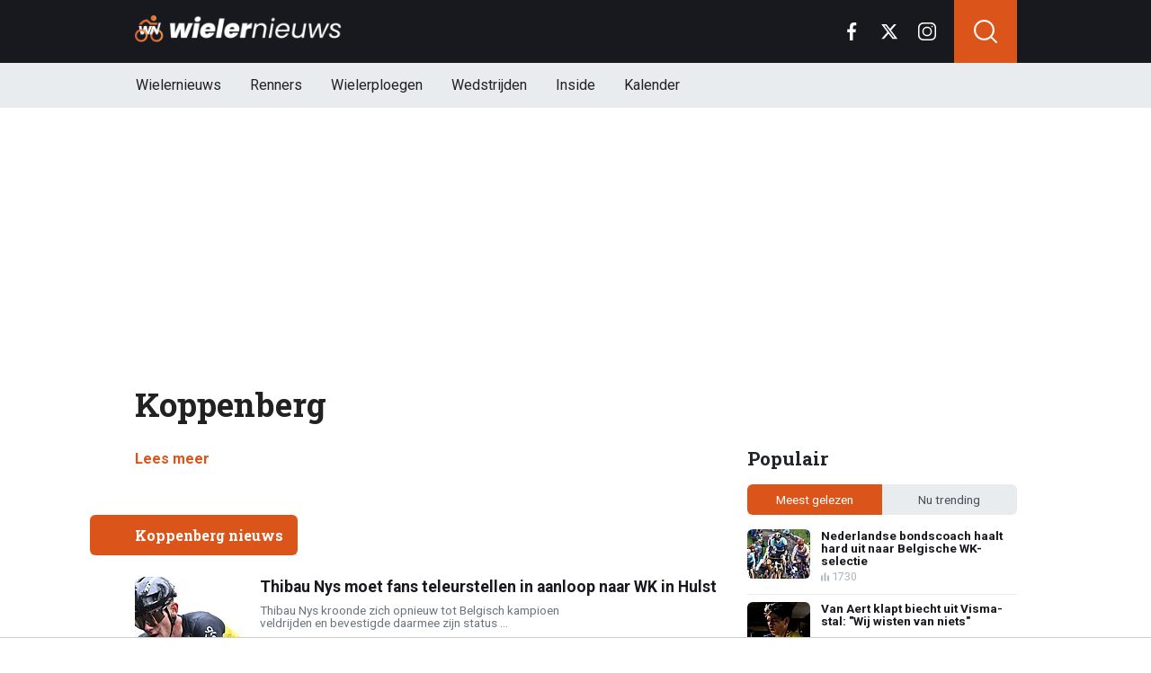

--- FILE ---
content_type: text/html; charset=utf-8
request_url: https://www.wielernieuws.be/tags/koppenberg
body_size: 16386
content:
<!doctype html>
<html lang="nl">
<head>

  <!-- Global site tag (gtag.js) - Google Analytics -->
  <script async src="https://www.googletagmanager.com/gtag/js?id=G-YFXVXWJ2TR"></script>
  <script>
    window.dataLayer = window.dataLayer || [];
    function gtag(){
      dataLayer.push(arguments);}
    gtag('js', new Date());

    gtag('config', 'G-YFXVXWJ2TR');
  </script>
  <script>
    // 1. User engagement na 15 seconden
    setTimeout(function() {
      gtag('event', 'user_engagement_15s', {
        event_category: 'engagement',
        event_label: '15_seconds_on_page',
        non_interaction: false
      });
    }, 15000);

    // 2. User engagement na 30 seconden
    setTimeout(function() {
      gtag('event', 'user_engagement_30s', {
        event_category: 'engagement',
        event_label: '30_seconds_on_page',
        non_interaction: false
      });
    }, 30000);

    // 3. Scroll diepte 50% & 75%
    let scroll50 = false, scroll75 = false;
    window.addEventListener("scroll", function () {
      const maxScroll = Math.max(document.documentElement.scrollHeight, document.body.scrollHeight) - window.innerHeight;
      if (maxScroll <= 0) return;
      const scrolled = window.scrollY / maxScroll;
      if (!scroll50 && scrolled >= 0.5) {
        gtag('event', 'scroll_50_percent', {
          event_category: 'engagement',
          non_interaction: true
        });
        scroll50 = true;
      }
      if (!scroll75 && scrolled >= 0.75) {
        gtag('event', 'scroll_75_percent', {
          event_category: 'engagement',
          non_interaction: true
        });
        scroll75 = true;
      }
    });
  </script>





<link rel="preconnect" href="https://fonts.googleapis.com">
<link rel="preconnect" href="https://tags.refinery89.com">
    <meta charset="utf-8">
    <meta name="viewport" content="width=device-width, initial-scale=1">
    <link rel="stylesheet" href="https://www.wielernieuws.be/tpl/media/app/css/app.css?v=42" crossorigin="anonymous">
    <link rel="alternate" type="application/rss+xml" href="https://www.wielernieuws.be/feed/rss.php" title="WielerNieuws RSS">


    <title>Koppenberg - Het laatste Koppenberg nieuws - WielerNieuws</title>
    <meta name="keywords" content="Tag, nieuws, Koppenberg">
    <meta name="description" content="Het laatste nieuws over Koppenberg">
    <meta name="robots" content="max-image-preview:large, max-snippet:-1, max-video-preview:-1">

    <link rel="apple-touch-icon" sizes="180x180" href="https://www.wielernieuws.be/tpl/media/favicon/apple-touch-icon.png">
    <link rel="icon" type="image/png" sizes="192x192"  href="https://www.wielernieuws.be/tpl/media/favicon/android-chrome-192x192.png">
    <link rel="icon" type="image/png" sizes="512x512"  href="https://www.wielernieuws.be/tpl/media/favicon/android-chrome-512x512.png">
    <link rel="icon" type="image/png" sizes="32x32" href="https://www.wielernieuws.be/tpl/media/favicon/favicon-32x32.png">
    <link rel="icon" type="image/png" sizes="16x16" href="https://www.wielernieuws.be/tpl/media/favicon/favicon-16x16.png">
    <link rel="manifest" href="https://www.wielernieuws.be/tpl/media/favicon/manifest.json">
    <meta name="msapplication-TileColor" content="#ffffff">
    <meta name="msapplication-TileImage" content="https://www.wielernieuws.be/tpl/media/favicon/mstile-150x150.png">
    <meta name="theme-color" content="#ffffff">
    <meta name="twitter:widgets:theme" content="light">


    <link rel="canonical" href="https://www.wielernieuws.be/tags/koppenberg" />


	<script async custom-element="amp-consent" src="https://cdn.ampproject.org/v0/amp-consent-0.1.js"></script><meta name="amp-consent-blocking" content="amp-ad">

    <!-- R89 -->
    <script src="https://www.wielernieuws.be/tpl/media/js/functions.js?v=3"></script>

    <!-- /end R89 -->
	<script async src="https://tags.refinery89.com/wielernieuwsbe.js"></script>

  <script src="https://cdn.onesignal.com/sdks/web/v16/OneSignalSDK.page.js" defer></script>
  <script>
    window.OneSignalDeferred = window.OneSignalDeferred || [];
    OneSignalDeferred.push(async function(OneSignal) {
      await OneSignal.init({
        appId: "1a560c0a-8d4f-4ffc-89e7-40ee7ebed6fe",
      });
    });
  </script>


  <!-- <meta name="apple-itunes-app" content="app-id=1618600800, affiliate-data=myAffiliateData, app-argument=myURL"> -->


  <script type="text/javascript">
  !function(){"use strict";function e(e){var t=!(arguments.length>1&&void 0!==arguments[1])||arguments[1],c=document.createElement("script");c.src=e,t?c.type="module":(c.async=!0,c.type="text/javascript",c.setAttribute("nomodule",""));var n=document.getElementsByTagName("script")[0];n.parentNode.insertBefore(c,n)}!function(t,c){!function(t,c,n){var a,o,r;n.accountId=6568,null!==(a=t.marfeel)&&void 0!==a||(t.marfeel={}),null!==(o=(r=t.marfeel).cmd)&&void 0!==o||(r.cmd=[]),t.marfeel.config=n;var i="https://sdk.mrf.io/statics";e("".concat(i,"/marfeel-sdk.js?id=").concat(c),!0),e("".concat(i,"/marfeel-sdk.es5.js?id=").concat(c),!1)}(t,c,arguments.length>2&&void 0!==arguments[2]?arguments[2]:{})}(window,6568,{} /* Config */)}();
  </script>
</head>

<body class="">


<header class="header js-header">
    <div class="header-top container d-flex align-items-center justify-content-between">
        <div class="d-flex h-100 align-items-center">
            <div class="header-logo">
                <a href="https://www.wielernieuws.be/">
                    <img src="https://www.wielernieuws.be/tpl/media/app/images/wielernieuws-logo.png" alt="Wielernieuws" width="230" height="30" />
                </a>
            </div>
        </div>

        <div class="d-flex header-icons">
            <div class="header-socials js-header-socials d-none d-lg-block">
                <ul>
                    <li class="facebook">
                        <a href="https://www.facebook.com/bewielernieuws" target="_blank">
                            <svg width="26" height="26" viewBox="0 0 26 26" fill="none" xmlns="https://www.w3.org/2000/svg"><g clip-path="url(#a)"><path d="M17.33 4.317h2.374V.183C19.294.127 17.886 0 16.246 0c-3.422 0-5.767 2.153-5.767 6.109V9.75H6.703v4.621h3.776V26h4.63V14.373h3.624l.575-4.622h-4.2V6.567c.001-1.336.361-2.25 2.222-2.25Z" fill="currentColor"/></g><defs><clipPath id="a"><path fill="currentColor" d="M0 0h26v26H0z"/></clipPath></defs></svg>
                        </a>
                    </li>

                    <li class="twitter">
                        <a href="https://twitter.com/WielernieuwsB" target="_blank">
                            <svg height="26" viewBox="0 0 24 24" width="26" xmlns="https://www.w3.org/2000/svg"><path d="m18.244 2.25h3.308l-7.227 8.26 8.502 11.24h-6.657l-5.214-6.817-5.966 6.817h-3.31l7.73-8.835-8.156-10.665h6.826l4.713 6.231zm-1.161 17.52h1.833l-11.832-15.644h-1.967z" fill="currentColor"/></svg>
                        </a>
                    </li>

                    <li class="instagram">
                        <a href="https://www.instagram.com/wielernieuwsbe/" target="_blank">
                            <svg width="26" height="26" viewBox="0 0 26 26" fill="none" xmlns="https://www.w3.org/2000/svg"><path d="M18.448 0H7.553C3.388 0 0 3.388 0 7.553v10.894C0 22.612 3.388 26 7.553 26h10.894C22.612 26 26 22.612 26 18.448V7.553C26 3.388 22.612 0 18.448 0Zm5.52 18.447a5.528 5.528 0 0 1-5.52 5.522H7.553a5.528 5.528 0 0 1-5.522-5.521V7.553A5.528 5.528 0 0 1 7.553 2.03h10.894a5.528 5.528 0 0 1 5.522 5.522v10.894Z" fill="currentColor"/><path d="M13 5.992A7.016 7.016 0 0 0 5.992 13 7.016 7.016 0 0 0 13 20.008 7.016 7.016 0 0 0 20.008 13 7.016 7.016 0 0 0 13 5.992Zm0 11.985A4.982 4.982 0 0 1 8.023 13 4.982 4.982 0 0 1 13 8.023 4.982 4.982 0 0 1 17.977 13 4.982 4.982 0 0 1 13 17.977ZM20.11 6.906a1.016 1.016 0 1 0 0-2.031 1.016 1.016 0 0 0 0 2.031Z" fill="currentColor"/></svg>
                        </a>
                    </li>
                </ul>
            </div>

            <div class="header-search">
                <button type="button" class="header-search__trigger js-search-trigger">
                    <span class="icon icon-md icon-search"></span>
                </button>

                <div class="header-search__form js-search-form">
                    <form method="get" action="https://www.wielernieuws.be/zoeken/">
                        <div class="input-group">
                            <button type="submit" aria-label="Search" class="btn btn-search">
                                <span class="icon icon-sm icon-search"></span>
                            </button>

                            <input type="search" name="q" autocomplete="off" autocapitalize="off" placeholder="Zoeken..." aria-label="Zoeken..." value="" class="form-control">

                            <button type="button" aria-label="Close" class="btn btn-close js-search-trigger">
                                <span class="icon icon-sm icon-cross"></span>
                            </button>
                        </div>
                    </form>
                </div>
            </div>

            <button type="button" class="main-navigation__trigger js-mobile-navigation-trigger">
                <span></span>
                <span></span>
                <span></span>
            </button>
        </div>
    </div>

    <div class="main-navigation-wrapper">
        <div class="main-navigation js-main-navigation container">
            <div class="header-logo-small">
                <a href="https://www.wielernieuws.be/">
                    <img src="https://www.wielernieuws.be/tpl/media/app/images/wn-logo.svg" alt="Wielernieuws" width="40" height="50" />
                </a>
            </div>

            <ul class="main-navigation__list">
              <li><a href="https://www.wielernieuws.be">Wielernieuws</a></li>




                <li class="main-navigation__has-children">
                    <a href="#" class="js-mobile-navigation-trigger-subs">Renners</a>
                    <div class="main-navigation__sub">
                        <ul>
                            <li><a href="https://www.wielernieuws.be/renners/wout-van-aert">Wout van Aert</a></li>
                            <li><a href="https://www.wielernieuws.be/renners/remco-evenepoel">Remco Evenepoel</a></li>
                            <li><a href="https://www.wielernieuws.be/renners/mathieu-van-der-poel">Mathieu van der Poel</a></li>
                            <li><a href="https://www.wielernieuws.be/renners/lotte-kopecky">Lotte Kopecky</a></li>
                            <li><a href="https://www.wielernieuws.be/renners/tadej-pogacar">Tadej Pogacar</a></li>
                            <li><a href="https://www.wielernieuws.be/renners/thibau-nys">Thibau Nys</a></li>


                        </ul>
                    </div>
                </li>

                <li class="main-navigation__has-children">
                    <a href="#" class="js-mobile-navigation-trigger-subs">Wielerploegen</a>
                    <div class="main-navigation__sub">
                        <ul>
                            <li><a href="/team/soudal-quick-step">Soudal Quick-Step</a></li>
                            <li><a href="/team/team-visma-lease-a-bike">Team Visma Lease a Bike</a></li>
                            <li><a href="/team/uae-team-emirates-xrg">UAE Team Emirates</a></li>
                            <li><a href="/team/alpecin-deceuninck">Alpecin - Deceuninck</a></li>
                            <li><a href="/team/lidl-trek">Lidl - Trek</a></li>
                            <li><a href="/team/lotto">Lotto</a></li>


                        </ul>
                    </div>
                </li>
                <li class="main-navigation__has-children">
                    <a href="#" class="js-mobile-navigation-trigger-subs">Wedstrijden</a>
                    <div class="main-navigation__sub">
                        <ul>
                            <li><a href="https://www.wielernieuws.be/wedstrijden/tour-de-france">Tour de France</a></li>
                            <li><a href="https://www.wielernieuws.be/wedstrijden/vuelta">Vuelta</a></li>
                            <li><a href="https://www.wielernieuws.be/wedstrijden/giro">Giro</a></li>
                            <li><a href="https://www.wielernieuws.be/wedstrijden/ronde-van-vlaanderen">Ronde van Vlaanderen</a></li>
                        </ul>
                    </div>
                </li>

                                <li><a href="https://www.wielernieuws.be/inside">Inside</a></li>

                                <li class="main-navigation__has-children">
                                    <a href="#" class="js-mobile-navigation-trigger-subs">Kalender</a>
                                    <div class="main-navigation__sub">
                                        <ul>
                                            <li><a href="https://www.wielernieuws.be/wielerkalender">Wielerkalender</a></li>
                                            <li><a href="https://www.wielernieuws.be/veldritkalender">Veldritkalender</a></li>



                                        </ul>
                                    </div>
                                </li>


                <!--  <li><a href="https://www.wielernieuws.be/fietstoerisme">Fietstoerisme</a></li>
                    <li><a href="https://www.wielernieuws.be/materiaalzone">Materiaalzone</a></li> -->
                <!-- <li><a href="https://www.wielernieuws.be/renners/wout-van-aert">Wout van Aert</a></li>
                <li><a href="https://www.wielernieuws.be/renners/remco-evenepoel">Remco Evenepoel</a></li>
                <li><a href="https://www.wielernieuws.be/renners/mathieu-van-der-poel">Mathieu van der Poel</a></li> -->

                <!-- <li><a href="https://www.wielernieuws.be/wielerkalender">Wielerkalender</a></li> -->


                <!-- <li class="main-navigation__has-children">
                    <a href="#" class="js-mobile-navigation-trigger-subs">Wielrennen</a>
                    <div class="main-navigation__sub">
                        <ul>
                            <li><a href="https://www.wielernieuws.be/veldrijden">Veldrijden</a></li>
                            <li><a href="https://www.wielernieuws.be/mountainbike">Mountainbike</a></li>
                            <li><a href="https://www.wielernieuws.be/baanwielrennen">Baanwielrennen</a></li>
                        </ul>
                    </div>
                </li> -->

            </ul>

            <div class="main-navigation__socials d-block d-lg-none">
                <ul>
                    <li class="facebook">
                        <a href="https://www.facebook.com/bewielernieuws" target="_blank">
                            <span class="icon icon-md icon-facebook"></span>
                        </a>
                    </li>

                    <li class="twitter">
                        <a href="https://twitter.com/WielernieuwsB" target="_blank">
                            <span class="icon icon-md icon-twitter"></span>
                        </a>
                    </li>

                    <li class="instagram">
                        <a href="https://www.instagram.com/wielernieuwsbe/" target="_blank">
                            <span class="icon icon-md icon-instagram"></span>
                        </a>
                    </li>
                </ul>
            </div>
        </div>
    </div>
</header>

<div class="header-banner position-relative mt-3">
    <!-- R89 billboard -->
    <div style="min-height:250px;" class="r89-desktop-billboard-atf d-none d-md-block"></div>
    <div class="loader"></div>
    <!-- /end R89 billboard -->
</div>




<div class="container py-4">
	<div class="headline">
		<h1 class="mt-3 mb-0" itemprop="headline">
			Koppenberg
		</h1>
	</div>

	<div class="d-flex justify-content-between article-layout">
		<div class="content">
			<!-- article -->
			<div class="article h-div-paragraphs">
				
			</div>
			<a href="#meer" class="btn-link pb-4">Lees meer</a>

			<!-- end article -->




			<div class="article-list mt-4 js-article-list article-list-grid" data-grid-view="true">
				<div class="heading-orange mb-0 mb-md-2">
					<div class="d-flex justify-content-between">
						<h2 class="heading-title">Koppenberg nieuws</h2>
						<div class="heading-select-view">
							<ul>
								<li class="js-article-view-grid active">
									<span class="icon icon-xs icon-grid-view"></span>
								</li>
								<li class="js-article-view-list">
									<span class="icon icon-xs icon-list-view"></span>
								</li>
							</ul>
						</div>
					</div>
				</div>

				<div class="article-list__item">
					<a href="/news/41946/thibau-nys-moet-fans-teleurstellen-in-aanloop-naar-wk-in-hulst" class="article-list__url">
						<div class="article-list__photo">
							<img src="https://www.wielerimages.be/media/fotos/120x115/0/thibau-nys-18-11-25.webp" width="120" alt="Thibau Nys moet fans teleurstellen in aanloop naar WK in Hulst" loading="lazy">
						</div>

						<div class="article-list__content">
							<h3>Thibau Nys moet fans teleurstellen in aanloop naar WK in Hulst</h3>
							<p>Thibau Nys kroonde zich opnieuw tot Belgisch kampioen veldrijden en bevestigde daarmee zijn status ...</p>

							<div class="date-votes">
								<time datetime="07:08" class="time">
									<span class="flag flag-sm flag-BE"></span>

								</time>

								<div class="votes">
									289
								</div>
							</div>

							<div class="list-votes">
								289
							</div>
						</div>
					</a>
				</div>
				<div class="article-list__item">
					<a href="/news/39168/ondanks-winst-in-hamme-onthult-nys-toch-opvallend-probleem" class="article-list__url">
						<div class="article-list__photo">
							<img src="https://www.wielerimages.be/media/fotos/120x115/0/thibau-nys-08-11-25.webp" width="120" alt="Ondanks winst in Hamme onthult Nys toch opvallend probleem" loading="lazy">
						</div>

						<div class="article-list__content">
							<h3>Ondanks winst in Hamme onthult Nys toch opvallend probleem</h3>
							<p>Na zijn zevende plaats in Merksplas rechtte Thibau Nys de rug met winst in Hamme, maar echt tevreden ...</p>

							<div class="date-votes">
								<time datetime="12:16" class="time">
									<span class="flag flag-sm flag-BE"></span>

								</time>

								<div class="votes">
									26
								</div>
							</div>

							<div class="list-votes">
								26
							</div>
						</div>
					</a>
				</div>
				<div class="article-list__item">
					<a href="/news/39144/mason-spreekt-klare-taal-en-heeft-duidelijke-waarschuwing-voor-collegas" class="article-list__url">
						<div class="article-list__photo">
							<img src="https://www.wielerimages.be/media/fotos/120x115/0/mason-hamme.webp" width="120" alt="Mason spreekt klare taal en heeft duidelijke waarschuwing voor collega's" loading="lazy">
						</div>

						<div class="article-list__content">
							<h3>Mason spreekt klare taal en heeft duidelijke waarschuwing voor collega's</h3>
							<p>Cameron Mason moest in Hamme opnieuw zijn meerdere erkennen in Thibau Nys, maar de Britse kampioen ...</p>

							<div class="date-votes">
								<time datetime="07:48" class="time">
									<span class="flag flag-sm flag-EN"></span>

								</time>

								<div class="votes">
									517
								</div>
							</div>

							<div class="list-votes">
								517
							</div>
						</div>
					</a>
				</div>
				<div class="article-list__item">
					<a href="/news/38622/thibau-nys-is-eerlijk-en-onthult-waar-het-mis-kan-lopen-op-het-ek" class="article-list__url">
						<div class="article-list__photo">
							<img src="https://www.wielerimages.be/media/fotos/120x115/0/nys-fiets.webp" width="120" alt="Thibau Nys is eerlijk en onthult waar het mis kan lopen op het EK" loading="lazy">
						</div>

						<div class="article-list__content">
							<h3>Thibau Nys is eerlijk en onthult waar het mis kan lopen op het EK</h3>
							<p>Als we de bookmakers mogen geloven, heeft het EK veldrijden zondag &eacute;&eacute;n uitgesproken ...</p>

							<div class="date-votes">
								<time datetime="15:02" class="time">
									<span class="flag flag-sm flag-BE"></span>

								</time>

								<div class="votes">
									24
								</div>
							</div>

							<div class="list-votes">
								24
							</div>
						</div>
					</a>
				</div>
				<div class="article-list__item">
					<a href="/news/38558/niels-albert-doet-opvallende-voorspelling-over-seizoen-van-nys" class="article-list__url">
						<div class="article-list__photo">
							<img src="https://www.wielerimages.be/media/fotos/120x115/0/nys-koppenberg.webp" width="120" alt="Niels Albert doet opvallende voorspelling over seizoen van Nys" loading="lazy">
						</div>

						<div class="article-list__content">
							<h3>Niels Albert doet opvallende voorspelling over seizoen van Nys</h3>
							<p>Voormalig wereldkampioen veldrijden Niels Albert heeft zich uitgelaten over de ontwikkeling en ...</p>

							<div class="date-votes">
								<time datetime="15:25" class="time">
									<span class="flag flag-sm flag-BE"></span>

								</time>

								<div class="votes">
									112
								</div>
							</div>

							<div class="list-votes">
								112
							</div>
						</div>
					</a>
				</div>
				<div class="article-list__item">
					<a href="/news/38434/onthuld-hij-was-de-schuldige-voor-de-baaldag-van-nys-in-lokeren" class="article-list__url">
						<div class="article-list__photo">
							<img src="https://www.wielerimages.be/media/fotos/120x115/0/nys-fiets.webp" width="120" alt="Onthuld: hij was de schuldige voor de baaldag van Nys in Lokeren" loading="lazy">
						</div>

						<div class="article-list__content">
							<h3>Onthuld: hij was de schuldige voor de baaldag van Nys in Lokeren</h3>
							<p>Wat een weekend had moeten worden vol glorie, eindigde voor Thibau Nys in een baaldag. De Europees ...</p>

							<div class="date-votes">
								<time datetime="07:25" class="time">
									<span class="flag flag-sm flag-BE"></span>

								</time>

								<div class="votes">
									0
								</div>
							</div>

							<div class="list-votes">
								0
							</div>
						</div>
					</a>
				</div>
				<div class="article-list__item">
					<a href="/news/38383/dit-zei-thibau-nys-over-zijn-prachtige-koppenbergzege" class="article-list__url">
						<div class="article-list__photo">
							<img src="https://www.wielerimages.be/media/fotos/120x115/0/thibau-nys-20-08-25.webp" width="120" alt="Dit zei Thibau Nys over zijn prachtige Koppenberg-zege" loading="lazy">
						</div>

						<div class="article-list__content">
							<h3>Dit zei Thibau Nys over zijn prachtige Koppenberg-zege</h3>
							<p>Thibau Nys luisterde zijn terugkeer in het veld op met een klinkende zege in de fameuze ...</p>

							<div class="date-votes">
								<time datetime="08:23" class="time">
									<span class="flag flag-sm flag-BE"></span>

								</time>

								<div class="votes">
									25
								</div>
							</div>

							<div class="list-votes">
								25
							</div>
						</div>
					</a>
				</div>
				<div class="article-list__item">
					<a href="/news/38378/sterke-nys-zet-toon-bij-seizoensstart-en-wint-op-de-koppenberg" class="article-list__url">
						<div class="article-list__photo">
							<img src="https://www.wielerimages.be/media/fotos/120x115/0/nys-koppenberg.webp" width="120" alt="Sterke Nys zet toon bij seizoensstart en wint op de Koppenberg" loading="lazy">
						</div>

						<div class="article-list__content">
							<h3>Sterke Nys zet toon bij seizoensstart en wint op de Koppenberg</h3>
							<p>Thibau Nys heeft meteen een duidelijk signaal gegeven bij zijn seizoensstart in het veld. De ...</p>

							<div class="date-votes">
								<time datetime="15:58" class="time">
									<span class="flag flag-sm flag-BE"></span>

								</time>

								<div class="votes">
									13
								</div>
							</div>

							<div class="list-votes">
								13
							</div>
						</div>
					</a>
				</div>
				<div class="article-list__item">
					<a href="/news/38363/brand-triomfeert-op-koppenberg-na-vroeg-uitvallen-van-empel" class="article-list__url">
						<div class="article-list__photo">
							<img src="https://www.wielerimages.be/media/fotos/120x115/0/lucindabrand-koppenberg.webp" width="120" alt="Brand triomfeert op Koppenberg na vroeg uitvallen Van Empel" loading="lazy">
						</div>

						<div class="article-list__content">
							<h3>Brand triomfeert op Koppenberg na vroeg uitvallen Van Empel</h3>
							<p>Lucinda Brand heeft voor het eerst in haar carri&egrave;re de Koppenbergcross op haar naam ...</p>

							<div class="date-votes">
								<time datetime="14:30" class="time">
									<span class="flag flag-sm flag-BE"></span>

								</time>

								<div class="votes">
									10
								</div>
							</div>

							<div class="list-votes">
								10
							</div>
						</div>
					</a>
				</div>
				<div class="article-list__item">
					<a href="/news/38248/coach-komt-met-ferme-waarschuwing-uit-kamp-nys-alles-wijst-erop" class="article-list__url">
						<div class="article-list__photo">
							<img src="https://www.wielerimages.be/media/fotos/120x115/0/thibau-nys-18-07-25.webp" width="120" alt="Coach komt met ferme waarschuwing uit kamp Nys: "Alles wijst erop..."" loading="lazy">
						</div>

						<div class="article-list__content">
							<h3>Coach komt met ferme waarschuwing uit kamp Nys: "Alles wijst erop..."</h3>
							<p>De veldritwinter staat voor de deur en Thibau Nys lijkt helemaal klaar voor de strijd. De Belg ...</p>

							<div class="date-votes">
								<time datetime="14:20" class="time">
									<span class="flag flag-sm flag-BE"></span>

								</time>

								<div class="votes">
									927
								</div>
							</div>

							<div class="list-votes">
								927
							</div>
						</div>
					</a>
				</div>
				<div class="article-list__item">
					<a href="/news/37127/thibau-nys-doet-zijn-fans-watertanden-na-verrassende-onthulling" class="article-list__url">
						<div class="article-list__photo">
							<img src="https://www.wielerimages.be/media/fotos/120x115/0/thibau-nys-28-01-25.webp" width="120" alt="Thibau Nys doet zijn fans watertanden na verrassende onthulling" loading="lazy">
						</div>

						<div class="article-list__content">
							<h3>Thibau Nys doet zijn fans watertanden na verrassende onthulling</h3>
							<p>Thibau Nys kiest deze winter opnieuw voluit voor het veldrijden. De 22-jarige renner van Baloise ...</p>

							<div class="date-votes">
								<time datetime="18:33" class="time">
									<span class="flag flag-sm flag-BE"></span>

								</time>

								<div class="votes">
									35
								</div>
							</div>

							<div class="list-votes">
								35
							</div>
						</div>
					</a>
				</div>
				<div class="article-list__item">
					<a href="/news/34979/stapelgek-man-in-ballenknijper-pakt-kom-op-de-koppenberg" class="article-list__url">
						<div class="article-list__photo">
							<img src="https://www.wielerimages.be/media/fotos/120x115/0/ontwerp-zonder-titel-15.webp" width="120" alt="Stapelgek! Man in ballenknijper pakt KOM op de Koppenberg" loading="lazy">
						</div>

						<div class="article-list__content">
							<h3>Stapelgek! Man in ballenknijper pakt KOM op de Koppenberg</h3>
							<p>De Koppenberg is voor wielerliefhebbers synoniem met zwoegen en glibberen naar boven. Zelfs profs ...</p>

							<div class="date-votes">
								<time datetime="09:16" class="time">
									<span class="flag flag-sm flag-BE"></span>

								</time>

								<div class="votes">
									18
								</div>
							</div>

							<div class="list-votes">
								18
							</div>
						</div>
					</a>
				</div>
				<div class="article-list__item">
					<a href="/news/26402/ongekend-drama-twee-personen-overleden-tijdens-rondetocht" class="article-list__url">
						<div class="article-list__photo">
							<img src="https://www.wielerimages.be/media/fotos/120x115/0/motardkwaremont.webp" width="120" alt="Ongekend drama: twee personen overleden tijdens Ronde-tocht" loading="lazy">
						</div>

						<div class="article-list__content">
							<h3>Ongekend drama: twee personen overleden tijdens Ronde-tocht</h3>
							<p>Verschrikkelijk nieuws vanuit Oost-Vlaanderen. Twee mannen zijn namelijk overleden tijdens de Ronde ...</p>

							<div class="date-votes">
								<time datetime="14:18" class="time">
									<span class="flag flag-sm flag-BE"></span>

								</time>

								<div class="votes">
									1213
								</div>
							</div>

							<div class="list-votes">
								1213
							</div>
						</div>
					</a>
				</div>
				<div class="article-list__item">
					<a href="/news/18603/organisatie-reageert-snoeihard-na-iserbytgate-spontaan-applaus" class="article-list__url">
						<div class="article-list__photo">
							<img src="https://www.wielerimages.be/media/fotos/120x115/0/eli-iserbyt-fien-maddens-15-10-24.webp" width="120" alt="Organisatie reageert snoeihard na 'Iserbyt-gate': "Spontaan applaus"" loading="lazy">
						</div>

						<div class="article-list__content">
							<h3>Organisatie reageert snoeihard na 'Iserbyt-gate': "Spontaan applaus"</h3>
							<p>Het waren wansmakelijke beelden vanop de Koppenbergcross, toen Eli Iserbyt plots een beker bier over ...</p>

							<div class="date-votes">
								<time datetime="08:03" class="time">
									<span class="flag flag-sm flag-BE"></span>

								</time>

								<div class="votes">
									198
								</div>
							</div>

							<div class="list-votes">
								198
							</div>
						</div>
					</a>
				</div>
				<div class="article-list__item">
					<a href="/news/18492/woedende-nys-tegen-verrassende-van-aert-koppenberg-retro" class="article-list__url">
						<div class="article-list__photo">
							<img src="https://www.wielerimages.be/media/fotos/120x115/0/screen-31-10-24.webp" width="120" alt="Woedende Nys tegen verrassende Van Aert: Koppenberg retro" loading="lazy">
						</div>

						<div class="article-list__content">
							<h3>Woedende Nys tegen verrassende Van Aert: Koppenberg retro</h3>
							<p>Vrijdag is het opnieuw tijd voor de iconische Koppenbergcross. Thibau Nys probeert daar de ...</p>

							<div class="date-votes">
								<time datetime="09:00" class="time">
									<span class="flag flag-sm flag-BE"></span>

								</time>

								<div class="votes">
									411
								</div>
							</div>

							<div class="list-votes">
								411
							</div>
						</div>
					</a>
				</div>
				<div class="article-list__item">
					<a href="/news/12990/ronde-van-vlaanderen-opnieuw-door-het-slijk-na-pure-chaos-op-koppenberg" class="article-list__url">
						<div class="article-list__photo">
							<img src="https://www.wielerimages.be/media/fotos/120x115/0/koppenberg-ronde-van-vlaanderen-01-04.webp" width="120" alt="Ronde van Vlaanderen opnieuw door het slijk na pure chaos op Koppenberg" loading="lazy">
						</div>

						<div class="article-list__content">
							<h3>Ronde van Vlaanderen opnieuw door het slijk na pure chaos op Koppenberg</h3>
							<p>Het was misschien wel h&eacute;t beeld van de Ronde van Vlaanderen. Tijdens de derde en laatste ...</p>

							<div class="date-votes">
								<time datetime="11:00" class="time">
									<span class="flag flag-sm flag-BE"></span>

								</time>

								<div class="votes">
									99
								</div>
							</div>

							<div class="list-votes">
								99
							</div>
						</div>
					</a>
				</div>
				<div class="article-list__item">
					<a href="/news/6664/pogacar-is-ook-maar-menselijk-uaetopper-moet-te-voet-koppenberg-op-�" class="article-list__url">
						<div class="article-list__photo">
							<img src="https://www.wielerimages.be/media/fotos/120x115/0/pogacar-koppenberg-31-03.webp" width="120" alt="Pogacar is ook maar menselijk! UAE-topper moet te voet Koppenberg op (📷)" loading="lazy">
						</div>

						<div class="article-list__content">
							<h3>Pogacar is ook maar menselijk! UAE-topper moet te voet Koppenberg op (📷)</h3>
							<p>Zelfs Tadej Pogacar heeft nog zijn menselijke kantjes. De Sloveense tweevoudige Tourwinnaar verkende ...</p>

							<div class="date-votes">
								<time datetime="14:20" class="time">
									<span class="flag flag-sm flag-SI"></span>

								</time>

								<div class="votes">
									45
								</div>
							</div>

							<div class="list-votes">
								45
							</div>
						</div>
					</a>
				</div>
				<div class="article-list__item">
					<a href="/news/4256/unieke-beelden-wereldkampioene-komt-al-lopend-boven-op-de-koppenberg" class="article-list__url">
						<div class="article-list__photo">
							<img src="https://www.wielerimages.be/media/fotos/120x115/0/ferrandprevot.webp" width="120" alt="Unieke beelden: wereldkampioene komt al lopend boven op de Koppenberg" loading="lazy">
						</div>

						<div class="article-list__content">
							<h3>Unieke beelden: wereldkampioene komt al lopend boven op de Koppenberg</h3>
							<p>Dinsdag stond op de legendarische Koppenberg&nbsp;de veldrit bij de vrouwen in het teken van één ...</p>

							<div class="date-votes">
								<time datetime="21:45" class="time">
									<span class="flag flag-sm flag-FR"></span>

								</time>

								<div class="votes">
									22
								</div>
							</div>

							<div class="list-votes">
								22
							</div>
						</div>
					</a>
				</div>
				<div class="article-list__item">
					<a href="/news/4253/thibau-nys-geniet-en-eert-koning-koppenberg-het-was-magisch" class="article-list__url">
						<div class="article-list__photo">
							<img src="https://www.wielerimages.be/media/fotos/120x115/0/thibaunys.webp" width="120" alt="Thibau Nys geniet en eert 'Koning Koppenberg': 'Het was magisch'" loading="lazy">
						</div>

						<div class="article-list__content">
							<h3>Thibau Nys geniet en eert 'Koning Koppenberg': 'Het was magisch'</h3>
							<p>Op de Koppenberg heeft de 20-jarige&nbsp;Thibau Nys - na zijn twee zeges in de Wereldbeker bij de ...</p>

							<div class="date-votes">
								<time datetime="20:40" class="time">
									<span class="flag flag-sm flag-BE"></span>

								</time>

								<div class="votes">
									165
								</div>
							</div>

							<div class="list-votes">
								165
							</div>
						</div>
					</a>
				</div>

				<ul class="pagination pagination-md justify-content-center mt-3">
					
				</ul>
			</div>

			<!-- tags -->
			<div class="mt-3 mt-md-4 article__tags">
				<h3 class="h3 mb-2">Gerelateerde tags</h3>
				<div class="tags">
					<ul>
						<li>
							<a href="https://www.wielernieuws.be/renners/thibau-nys">Thibau Nys</a>
						</li>
						<li>
							<a href="/tags/koppenbergcross">Koppenbergcross</a>
						</li>
						<li>
							<a href="https://www.wielernieuws.be/renners/wout-van-aert">Wout Van Aert</a>
						</li>
						<li>
							<a href="https://www.wielernieuws.be/renners/mathieu-van-der-poel">Mathieu Van Der Poel</a>
						</li>
						<li>
							<a href="https://www.wielernieuws.be/renners/mathieu-van-der-poel">Van Der Poel</a>
						</li>
						<li>
							<a href="https://www.wielernieuws.be/team/team-flanders-baloise">Baloise Trek Lions</a>
						</li>
						<li>
							<a href="/tags/lokeren">Lokeren</a>
						</li>
						<li>
							<a href="/tags/hamme">Hamme</a>
						</li>
						<li>
							<a href="/tags/hulst">Hulst</a>
						</li>
						<li>
							<a href="https://www.wielernieuws.be/renners/wout-van-aert">Van Aert</a>
						</li>
					</ul>
				</div>
			</div>
			<!-- /end tags -->

			<!-- article -->
			<div class="article h-div-paragraphs">
				<h3 class="h3 mb-2">Meer over Koppenberg</h3>

				
			</div>
			<!-- end article -->
		</div>

		<aside class="sidebar" role="complementary">
            <div class="article__hot">
<div class="block mt-4">
    <div class="heading">
        <h4>Populair</h4>
    </div>

    <ul class="nav nav-pills mb-2" role="tablist">
        <li class="nav-item">
            <button type="button" class="nav-link active" data-bs-toggle="pill" data-bs-target="#popular" role="tab" aria-controls="popular" aria-selected="true">
                Meest gelezen
            </button>
        </li>
        <li class="nav-item">
            <button type="button" class="nav-link" id="pills-profile-tab" data-bs-toggle="pill" data-bs-target="#polls" role="tab" aria-controls="polls" aria-selected="false">
                Nu trending
            </button>
        </li>
    </ul>

    <div class="tab-content">
        <div class="tab-pane fade show active" id="popular" role="tabpanel">
            <div class="article-list article-list-grid article-list-grid-small">
                <div class="article-list__item">
                    <a href="https://www.wielernieuws.be/news/42198/nederlandse-bondscoach-haalt-hard-uit-naar-belgische-wkselectie" class="article-list__url">
                        <div class="article-list__photo">
                            <img src="https://www.wielerimages.be/media/fotos/70x55/0/ek-veldrijden-belgen7-11.webp" width="70" alt="Nederlandse bondscoach haalt hard uit naar Belgische WK-selectie" loading="lazy">
                        </div>

                        <div class="article-list__content">
                            <h5 class="h3">Nederlandse bondscoach haalt hard uit naar Belgische WK-selectie</h5>

                            <div class="date-votes">
                                <div class="votes">
                                    1730
                                </div>
                            </div>
                        </div>
                    </a>
                </div>
                <div class="article-list__item">
                    <a href="https://www.wielernieuws.be/news/42152/van-aert-klapt-biecht-uit-vismastal-wij-wisten-van-niets" class="article-list__url">
                        <div class="article-list__photo">
                            <img src="https://www.wielerimages.be/media/fotos/70x55/0/wout-van-aert-03-01-26.webp" width="70" alt="Van Aert klapt biecht uit Visma-stal: &quot;Wij wisten van niets&quot;" loading="lazy">
                        </div>

                        <div class="article-list__content">
                            <h5 class="h3">Van Aert klapt biecht uit Visma-stal: &quot;Wij wisten van niets&quot;</h5>

                            <div class="date-votes">
                                <div class="votes">
                                    369
                                </div>
                            </div>
                        </div>
                    </a>
                </div>
                <div class="article-list__item">
                    <a href="https://www.wielernieuws.be/news/42138/verstrynge-dient-wellens-van-antwoord-na-afzegging-voor-het-wk" class="article-list__url">
                        <div class="article-list__photo">
                            <img src="https://www.wielerimages.be/media/fotos/70x55/0/emiel-verstryngee-03-02-24.webp" width="70" alt="Verstrynge dient Wellens van antwoord na afzegging voor het WK" loading="lazy">
                        </div>

                        <div class="article-list__content">
                            <h5 class="h3">Verstrynge dient Wellens van antwoord na afzegging voor het WK</h5>

                            <div class="date-votes">
                                <div class="votes">
                                    784
                                </div>
                            </div>
                        </div>
                    </a>
                </div>
                <div class="article-list__item">
                    <a href="https://www.wielernieuws.be/news/42199/ploeg-hakt-knoop-door-oliver-naesen-krijgt-slecht-nieuws" class="article-list__url">
                        <div class="article-list__photo">
                            <img src="https://www.wielerimages.be/media/fotos/70x55/0/oliver-naesen-27-11-25.webp" width="70" alt="Ploeg hakt knoop door: Oliver Naesen krijgt slecht nieuws" loading="lazy">
                        </div>

                        <div class="article-list__content">
                            <h5 class="h3">Ploeg hakt knoop door: Oliver Naesen krijgt slecht nieuws</h5>

                            <div class="date-votes">
                                <div class="votes">
                                    392
                                </div>
                            </div>
                        </div>
                    </a>
                </div>
                <div class="article-list__item">
                    <a href="https://www.wielernieuws.be/news/42142/carapaz-komt-met-grote-aankondiging" class="article-list__url">
                        <div class="article-list__photo">
                            <img src="https://www.wielerimages.be/media/fotos/70x55/0/richard-carapaz-giro-15-06-2025.webp" width="70" alt="Carapaz komt met grote aankondiging" loading="lazy">
                        </div>

                        <div class="article-list__content">
                            <h5 class="h3">Carapaz komt met grote aankondiging</h5>

                            <div class="date-votes">
                                <div class="votes">
                                    115
                                </div>
                            </div>
                        </div>
                    </a>
                </div>
                <div class="article-list__item">
                    <a href="https://www.wielernieuws.be/news/42190/volgende-veldrijder-geveld-door-blessure-aan-liesslagader" class="article-list__url">
                        <div class="article-list__photo">
                            <img src="https://www.wielerimages.be/media/fotos/70x55/0/cross-veldrijden-28-10-25.webp" width="70" alt="Volgende veldrijder geveld door blessure aan liesslagader" loading="lazy">
                        </div>

                        <div class="article-list__content">
                            <h5 class="h3">Volgende veldrijder geveld door blessure aan liesslagader</h5>

                            <div class="date-votes">
                                <div class="votes">
                                    77
                                </div>
                            </div>
                        </div>
                    </a>
                </div>
            </div>
        </div>

        <div class="tab-pane fade" id="polls" role="tabpanel">
            <div class="article-list article-list-grid article-list-grid-small">

                <div class="article-list__item">
                    <a href="https://www.wielernieuws.be/news/42164/gek-of-geniaal-quickstep-kent-sleutel-om-van-der-poel-te-kloppen" class="article-list__url">
                        <div class="article-list__photo">
                            <img src="https://www.wielerimages.be/media/fotos/70x55/0/mathieu-van-der-poel-17-09-24.webp" width="70" alt="Gek of geniaal? &#039;Quick-Step kent sleutel om Van der Poel te kloppen&#039;" loading="lazy">
                        </div>

                        <div class="article-list__content">
                            <h5 class="h3">Dit legt hij iets te simplistisch uit...?</h5>

                            <div class="date-votes">
                                <div class="votes">
                                    80
                                </div>
                            </div>
                        </div>
                    </a>
                </div>
                <div class="article-list__item">
                    <a href="https://www.wielernieuws.be/news/42211/mama-isabelle-heeft-ontroerende-boodschap-voor-thibau-nys" class="article-list__url">
                        <div class="article-list__photo">
                            <img src="https://www.wielerimages.be/media/fotos/70x55/0/nys-isabelle-26-04-25.webp" width="70" alt="Mama Isabelle heeft ontroerende boodschap voor Thibau Nys" loading="lazy">
                        </div>

                        <div class="article-list__content">
                            <h5 class="h3">Mag hij spreken van een geslaagde winter?</h5>

                            <div class="date-votes">
                                <div class="votes">
                                    77
                                </div>
                            </div>
                        </div>
                    </a>
                </div>
                <div class="article-list__item">
                    <a href="https://www.wielernieuws.be/news/42207/pure-misleiding-karl-vannieuwkerke-is-hierover-niet-te-spreken" class="article-list__url">
                        <div class="article-list__photo">
                            <img src="https://www.wielerimages.be/media/fotos/70x55/0/vannieuwkerke-22-07-25.webp" width="70" alt="&#039;Pure misleiding&#039;: Karl Vannieuwkerke is hierover niet te spreken" loading="lazy">
                        </div>

                        <div class="article-list__content">
                            <h5 class="h3">Volg jij ook het voetbal?</h5>

                            <div class="date-votes">
                                <div class="votes">
                                    54
                                </div>
                            </div>
                        </div>
                    </a>
                </div>
                <div class="article-list__item">
                    <a href="https://www.wielernieuws.be/news/42203/welke-blessure-wout-van-aert-blaast-wielerfans-van-hun-sokken" class="article-list__url">
                        <div class="article-list__photo">
                            <img src="https://www.wielerimages.be/media/fotos/70x55/0/wva-van-aert-20-12-25.webp" width="70" alt="Welke blessure? Wout van Aert blaast wielerfans van hun sokken" loading="lazy">
                        </div>

                        <div class="article-list__content">
                            <h5 class="h3">Had jij dit al verwacht?</h5>

                            <div class="date-votes">
                                <div class="votes">
                                    48
                                </div>
                            </div>
                        </div>
                    </a>
                </div>
                <div class="article-list__item">
                    <a href="https://www.wielernieuws.be/news/42222/dan-toch-van-der-poel-zorgt-plots-voor-megaverrassing" class="article-list__url">
                        <div class="article-list__photo">
                            <img src="https://www.wielerimages.be/media/fotos/70x55/0/mathieu-van-der-poel-16-12-25.webp" width="70" alt="Dan toch! Van der Poel zorgt plots voor megaverrassing" loading="lazy">
                        </div>

                        <div class="article-list__content">
                            <h5 class="h3">Had jij dit verwacht?</h5>

                            <div class="date-votes">
                                <div class="votes">
                                    47
                                </div>
                            </div>
                        </div>
                    </a>
                </div>
                <div class="article-list__item">
                    <a href="https://www.wielernieuws.be/news/42216/zou-me-verbazen-vanthourenhout-laat-wielharten-sneller-slaan-over-evenepoel" class="article-list__url">
                        <div class="article-list__photo">
                            <img src="https://www.wielerimages.be/media/fotos/70x55/0/vanthourenhout-evenepoel-24-10-24.webp" width="70" alt="&quot;Zou me verbazen&quot;: Vanthourenhout laat wielharten sneller slaan over Evenepoel" loading="lazy">
                        </div>

                        <div class="article-list__content">
                            <h5 class="h3">Zie jij hem daar dan ooit winnen?</h5>

                            <div class="date-votes">
                                <div class="votes">
                                    33
                                </div>
                            </div>
                        </div>
                    </a>
                </div>
				
            </div>
        </div>
    </div>
</div>
            </div>

            <div class="position-relative mt-3">
                <div style="min-height:600px;" class="r89-desktop-hpa-btf d-none d-md-block"></div>
                <div class="loader"></div>
            </div>

<div class="block mt-4">
    <div class="heading-orange-small mb-2">
        <h4 class="heading-title">Net Binnen</h4>
    </div>

    <div class="article-list article-list-grid article-list-grid-small">

        <div class="article-list__item">
            <a href="https://www.wielernieuws.be/news/42232/tourwinnares-laat-zich-uit-over-situatie-rond-fem-van-empel" class="article-list__url">
                <div class="article-list__photo">
                    <img src="https://www.wielerimages.be/media/fotos/70x55/0/fem-van-empel-13-09-25.webp" width="70" alt="Tour-winnares laat zich uit over situatie rond Fem Van Empel" loading="lazy">
                </div>

                <div class="article-list__content">
                    <h5 class="h3">Tour-winnares laat zich uit over situatie rond Fem Van Empel</h5>

                    <div class="date-votes">
                        <div class="votes">
                            0
							<!-- 16:08 -->
                        </div>
                    </div>
                </div>
            </a>
        </div>
        <div class="article-list__item">
            <a href="https://www.wielernieuws.be/news/42227/twijfel-achter-roze-droom-bruyneel-ziet-risico-in-plan-vingegaard" class="article-list__url">
                <div class="article-list__photo">
                    <img src="https://www.wielerimages.be/media/fotos/70x55/0/jonas-vingegaard-11-06-25.webp" width="70" alt="Twijfel achter roze droom: Bruyneel ziet risico in plan Vingegaard" loading="lazy">
                </div>

                <div class="article-list__content">
                    <h5 class="h3">Twijfel achter roze droom: Bruyneel ziet risico in plan Vingegaard</h5>

                    <div class="date-votes">
                        <div class="votes">
                            1
							<!-- 15:12 -->
                        </div>
                    </div>
                </div>
            </a>
        </div>
        <div class="article-list__item">
            <a href="https://www.wielernieuws.be/news/42226/vos-onthult-waarom-ze-deze-winter-niet-te-zien-was-in-het-veldrijden" class="article-list__url">
                <div class="article-list__photo">
                    <img src="https://www.wielerimages.be/media/fotos/70x55/0/marianne-vos-roubaix-04-05.webp" width="70" alt="Vos onthult waarom ze deze winter niet te zien was in het veldrijden" loading="lazy">
                </div>

                <div class="article-list__content">
                    <h5 class="h3">Vos onthult waarom ze deze winter niet te zien was in het veldrijden</h5>

                    <div class="date-votes">
                        <div class="votes">
                            7
							<!-- 14:02 -->
                        </div>
                    </div>
                </div>
            </a>
        </div>
        <div class="article-list__item">
            <a href="https://www.wielernieuws.be/news/42222/dan-toch-van-der-poel-zorgt-plots-voor-megaverrassing" class="article-list__url">
                <div class="article-list__photo">
                    <img src="https://www.wielerimages.be/media/fotos/70x55/0/mathieu-van-der-poel-16-12-25.webp" width="70" alt="Dan toch! Van der Poel zorgt plots voor megaverrassing" loading="lazy">
                </div>

                <div class="article-list__content">
                    <h5 class="h3">Dan toch! Van der Poel zorgt plots voor megaverrassing</h5>

                    <div class="date-votes">
                        <div class="votes">
                            47
							<!-- 12:00 -->
                        </div>
                    </div>
                </div>
            </a>
        </div>
        <div class="article-list__item">
            <a href="https://www.wielernieuws.be/news/42219/quickstep-dreigt-opnieuw-boegbeeld-te-verliezen-economische-realiteit" class="article-list__url">
                <div class="article-list__photo">
                    <img src="https://www.wielerimages.be/media/fotos/70x55/0/jurgen-fore-quick-step-10-01-26.webp" width="70" alt="Quick-Step dreigt opnieuw boegbeeld te verliezen: &quot;Economische realiteit&quot;" loading="lazy">
                </div>

                <div class="article-list__content">
                    <h5 class="h3">Quick-Step dreigt opnieuw boegbeeld te verliezen: &quot;Economische realiteit&quot;</h5>

                    <div class="date-votes">
                        <div class="votes">
                            33
							<!-- 11:15 -->
                        </div>
                    </div>
                </div>
            </a>
        </div>

    </div>
</div>

            <div class="OUTBRAIN outbrain-desktop-only" data-src="DROP_PERMALINK_HERE" data-widget-id="SB_1"></div>


<div class="block mt-4">
    <div class="heading">
        <h4>INSIDE</h4>
    </div>

    <div class="article-list__item article-list-full">
        <div class="article-list mt-3">
            <a href="/news/41847/favorieten-bk-open-strijd-op-onvoorspelbaar-parcours" class="article-list__url">
                <div class="article-list__photo">
                    <img src="https://www.wielerimages.be/media/fotos/320x180/0/nys-thibau-25-11-25.webp" width="320" alt="Favorieten BK: open strijd op onvoorspelbaar parcours" loading="lazy">
                </div>

                <div class="article-list__content">
                    <h5 class="h3">Favorieten BK: open strijd op onvoorspelbaar parcours</h5>
                </div>
            </a>
        </div>
        <div class="article-list mt-3">
            <a href="/news/40510/waar-en-wanneer-de-complete-crosskalender-van-wout-van-aert" class="article-list__url">
                <div class="article-list__photo">
                    <img src="https://www.wielerimages.be/media/fotos/320x180/0/wout-van-aert-22-12-23.webp" width="320" alt="Waar en wanneer? De complete crosskalender van Wout van Aert" loading="lazy">
                </div>

                <div class="article-list__content">
                    <h5 class="h3">Waar en wanneer? De complete crosskalender van Wout van Aert</h5>
                </div>
            </a>
        </div>
        <div class="article-list mt-3">
            <a href="/news/39774/waar-en-wanneer-de-complete-crosskalender-van-mathieu-van-der-poel" class="article-list__url">
                <div class="article-list__photo">
                    <img src="https://www.wielerimages.be/media/fotos/320x180/0/mathieu-van-der-poel-29-03-24.webp" width="320" alt="Waar en wanneer? De complete crosskalender van Mathieu van der Poel" loading="lazy">
                </div>

                <div class="article-list__content">
                    <h5 class="h3">Waar en wanneer? De complete crosskalender van Mathieu van der Poel</h5>
                </div>
            </a>
        </div>
        <div class="article-list mt-3">
            <a href="/news/39287/wn-recap-van-der-poel-en-pogacar-degraderen-tegenstand" class="article-list__url">
                <div class="article-list__photo">
                    <img src="https://www.wielerimages.be/media/fotos/320x180/0/van-der-poel-pogacar.webp" width="320" alt="WN Recap: Van der Poel en Pogacar degraderen tegenstand" loading="lazy">
                </div>

                <div class="article-list__content">
                    <h5 class="h3">WN Recap: Van der Poel en Pogacar degraderen tegenstand</h5>
                </div>
            </a>
        </div>
        <div class="article-list mt-3">
            <a href="/news/37826/emotioneel-afscheid-remco-evenepoel-overwint-donkerste-dagen" class="article-list__url">
                <div class="article-list__photo">
                    <img src="https://www.wielerimages.be/media/fotos/320x180/0/remco-evenepoel-02-08-25.webp" width="320" alt="Emotioneel afscheid: Remco Evenepoel overwint donkerste dagen" loading="lazy">
                </div>

                <div class="article-list__content">
                    <h5 class="h3">Emotioneel afscheid: Remco Evenepoel overwint donkerste dagen</h5>
                </div>
            </a>
        </div>
        <div class="article-list mt-3">
            <a href="/news/37956/ster-van-de-fans-wout-van-aert-laat-hartslag-exploderen" class="article-list__url">
                <div class="article-list__photo">
                    <img src="https://www.wielerimages.be/media/fotos/320x180/0/wva-giro-zege-19-05.webp" width="320" alt="Ster van de fans: Wout van Aert laat hartslag exploderen" loading="lazy">
                </div>

                <div class="article-list__content">
                    <h5 class="h3">Ster van de fans: Wout van Aert laat hartslag exploderen</h5>
                </div>
            </a>
        </div>
    </div>
</div>
		</aside>
	</div>
</div>
<footer class="footer mt-md-4">

    <div class="footer-newsletter py-4">
        <div class="container">

            <div class="row align-items-center">
                <div class="col-md-7 mb-3 mb-md-0 text-center text-lg-start">
                    <h5 class="h4 mb-1">Mis niets van het laatste wielernieuws!</h5>
                    <p class="mb-0">Schrijf je in voor onze nieuwsbrief</p>
                </div>

                <div class="col-md-5">
                    <!-- mailchimp form -->
                    <form action="https://voetbalnieuws.us4.list-manage.com/subscribe/post?u=323be75796b79e8d103058382&amp;id=a974d58e26" method="post" name="mc-embedded-subscribe-form" target="_blank">
                        <div class="input-group">
                            <input type="email" class="form-control border-0" value="" name="EMAIL" placeholder="E-mailadres" aria-label="E-mailadres" required>
                            <button type="submit" class="btn btn-secondary">Inschrijven</button>
                        </div>
                    </form>
                    <!-- end mailchimp form -->
                </div>
            </div>

        </div>
    </div>

    <div class="footer-bottom py-3 pt-lg-5 pb-lg-4">
        <div class="container">

            <div class="row accordion" id="accordionFooter">
              <div class="col-lg">
                    <h4 class="accordion-header" id="headingOne">
                        <button class="accordion-button collapsed" type="button" data-bs-toggle="collapse" data-bs-target="#collapseOne" aria-expanded="true" aria-controls="collapseOne">
                            Wielerploegen
                        </button>
                    </h4>
                    <div id="collapseOne" class="accordion-collapse collapse" aria-labelledby="headingOne" data-bs-parent="#accordionFooter">
                        <div class="accordion-body py-3 py-lg-0">
                            <ul>
                                <li><a href="/team/soudal-quick-step">Soudal Quick-Step</a></li>
                                <li><a href="/team/team-visma-lease-a-bike">Team Visma Lease a Bike</a></li>
                                <li><a href="/team/uae-team-emirates-xrg">UAE Team Emirates</a></li>
                                <li><a href="/team/alpecin-deceuninck">Alpecin - Deceuninck</a></li>
                                <li><a href="/team/lidl-trek">Lidl - Trek</a></li>
                                <li><a href="/team/lotto">Lotto</a></li>
                            </ul>
                        </div>
                    </div>
                </div>

                <!--<div class="col-lg">
                    <h4 class="accordion-header" id="headingOne">
                        <button class="accordion-button collapsed" type="button" data-bs-toggle="collapse" data-bs-target="#collapseTwo" aria-expanded="true" aria-controls="collapseOne">
                            Clubs
                        </button>
                    </h4>
                    <div id="collapseTwo" class="accordion-collapse collapse" aria-labelledby="headingOne" data-bs-parent="#accordionFooter">
                        <div class="accordion-body py-3 py-lg-0">
                            <ul>
                                <li><a href="/club/club-brugge-kv">Club Brugge</a></li>
                                <li><a href="/club/rsc-anderlecht">RSC Anderlecht</a></li>
                                <li><a href="/club/royal-antwerp-fc">Antwerp FC</a></li>
                                <li><a href="/club/krc-genk">KRC Genk</a></li>
                                <li><a href="/club/kaa-gent">KAA Gent</a></li>
                                <li><a href="/club/manchester-city-fc">Mancester City</a></li>
                                <li><a href="/club/liverpool-fc">Liverpool FC</a></li>
                                <li><a href="/club/manchester-united-fc">Manchester United</a></li>
                                <li><a href="/club/fc-barcelona">FC Barcelona</a></li>
                                <li><a href="/club/real-madrid-cf">Real Madrid</a></li>
                                <li><a href="/club/fc-bayern-münchen">Bayern Munchen</a></li>
                                <li><a href="/club/paris-saint-germain-fc">PSG</a></li>
                                <li><a href="/club/afc-ajax">Ajax</a></li>
                                <li><a href="/club/feyenoord-rotterdam">Feyenoord</a></li>
                            </ul>
                        </div>
                    </div>
                </div>-->

                <div class="col-lg">
                    <h4 class="accordion-header" id="headingOne">
                        <button class="accordion-button collapsed" type="button" data-bs-toggle="collapse" data-bs-target="#collapseThree" aria-expanded="true" aria-controls="collapseOne">
                            Renners
                        </button>
                    </h4>
                    <div id="collapseThree" class="accordion-collapse collapse" aria-labelledby="headingOne" data-bs-parent="#accordionFooter">
                        <div class="accordion-body py-3 py-lg-0">
                            <ul>
                                <li><a href="https://www.wielernieuws.be/renners/wout-van-aert">Wout van Aert</a></li>
                                <li><a href="https://www.wielernieuws.be/renners/mathieu-van-der-poel">Mathieu van der Poel</a></li>
                                <li><a href="https://www.wielernieuws.be/renners/remco-evenepoel">Remco Evenepoel</a></li>
                                <li><a href="https://www.wielernieuws.be/renners/lotte-kopecky">Lotte Kopecky</a></li>

                                <li><a href="https://www.wielernieuws.be/renners/tadej-pogacar">Tadej Pogacar</a></li>
                                <li><a href="https://www.wielernieuws.be/renners/thibau-nys">Thibau Nys</a></li>
                            </ul>
                        </div>
                    </div>
                </div>
                <div class="col-lg">
                    <h4 class="accordion-header" id="headingTwo">
                        <button class="accordion-button collapsed" type="button" data-bs-toggle="collapse" data-bs-target="#collapseFour" aria-expanded="false" aria-controls="collapseTwo">
                            Informatie
                        </button>
                    </h4>

                    <div id="collapseFour" class="accordion-collapse collapse" aria-labelledby="headingTwo" data-bs-parent="#accordionFooter">
                        <div class="accordion-body py-3 py-lg-0">
                            <ul>
                                <li><a href="https://www.wielernieuws.be/">Home</a></li>
                                <li><a href="https://www.wielernieuws.be/privacy-telinco.pdf">Privacy</a></li>
                                <li><a href="https://www.wielernieuws.be/contact/">Contact</a></li>
                                <li><a href="https://wielernieuws.be/?cmpscreen">Manage Consent</a></li>
                            </ul>
                        </div>
                    </div>
                </div>
                <div class="col-lg">
                    <h4 class="accordion-header" id="headingThree">
                        <button class="accordion-button collapsed" type="button" data-bs-toggle="collapse" data-bs-target="#collapseFive" aria-expanded="false" aria-controls="collapseThree">
                            Interne links
                        </button>
                    </h4>
                    <div id="collapseFive" class="accordion-collapse collapse" aria-labelledby="headingThree" data-bs-parent="#accordionFooter">
                        <div class="accordion-body py-3 py-lg-0">
                            <ul>
                                <li><a href="https://www.wielernieuws.be/fietstoerisme">Fietstoerisme</a></li>
                                <li><a href="https://www.wielernieuws.be/materiaalzone">Materiaalzone</a></li>



                                <li><a href="https://www.wielernieuws.be/archief/">Archief</a></li>
                                <li><a href="https://www.wielernieuws.be/zoeken/">Zoeken</a></li>
                                <li><a href="https://www.wielernieuws.be/tags/">Tags</a></li>
                            </ul>
                        </div>
                    </div>
                </div>
            </div>

            <div class="row justify-content-lg-start justify-content-center">
                <div class="col-lg-6 col-md-8 mt-4">
                    <div class="footer-logo mt-0 mt-lg-1">
                        <a href="#" title="wielernieuws">
                            <div class="d-flex justify-content-center justify-content-lg-start">
                                <div class="footer-logo__icon">
                                    <svg width="54" height="51" viewBox="0 0 54 51" fill="none" xmlns="https://www.w3.org/2000/svg"><path d="M41.6 50.99a11.866 11.866 0 1 1 11.866-11.867A11.878 11.878 0 0 1 41.6 50.99Zm0-20.237a8.375 8.375 0 1 0 8.378 8.386 8.382 8.382 0 0 0-8.378-8.37v-.016Z" fill="#18191F"/><path d="m11.48 36.81-.378-2.122a92.11 92.11 0 0 0-.428-2.098L8.78 23.98l-.682-2.904c.97.015 1.754.022 2.352.022.677 0 1.463-.007 2.356-.022.205 1.253.38 2.17.493 2.757l.97 4.644c.2 1 .424 2.215.67 3.655l.379-1.614 1.37-5.325.948-4.125c1.049 0 1.942.023 2.674.023.787 0 1.678 0 2.65-.023l.732 4.852 1.004 6.177.45-1.693c.084-.291.174-.587.265-.886.091-.299.284-.894.576-1.788l1.405-4.424.656-2.238h4.598l-4.47 13.393-.715 2.34a234.612 234.612 0 0 0-3.03-.022c-.91 0-1.894 0-3.008.023l-.265-1.58-1.015-5.495a25.51 25.51 0 0 1-.144-1.023c-.042-.352-.098-.894-.178-1.629l-.402 1.784c-.102.402-.204.803-.314 1.212l-1.856 6.73a229.316 229.316 0 0 0-2.893-.022c-.796.008-1.758.015-2.875.03Z" fill="#fff"/><path d="M40.888 4.868a5.398 5.398 0 0 0-.375-.977 6.86 6.86 0 0 0-.186-.344c-.064-.114-.121-.194-.186-.288a3.687 3.687 0 0 0-.189-.254 2.686 2.686 0 0 0-.186-.227 4.75 4.75 0 0 0-.37-.387c-.065-.056-.126-.113-.186-.17l-.19-.152-.185-.136-.186-.129-.185-.113-.19-.11-.185-.095-.186-.083c-.06-.03-.125-.053-.186-.08l-.185-.072-.19-.06-.185-.053-.186-.05-.185-.037a1.657 1.657 0 0 0-.19-.034L36.411.99H35.108l-.186.026c-.064.008-.127.02-.19.035l-.185.037-.185.05-.186.053-.19.06-.185.072c-.06.027-.125.05-.186.08l-.185.083-.186.095-.19.11-.185.113-.185.13-.186.135-.19.152c-.06.057-.124.11-.185.17-.06.061-.125.122-.185.182-.061.06-.125.133-.186.205a2.686 2.686 0 0 0-.186.227 4.415 4.415 0 0 0-.375.542c-.06.098-.128.227-.185.344a6.417 6.417 0 0 0-.186.417 5.239 5.239 0 0 0 0 3.909c.057.144.117.284.186.416.068.133.12.231.185.345l.186.292.19.253c.056.076.12.152.185.224.064.072.121.14.186.204l.185.186.186.167.189.151c.06.046.121.095.186.136l.185.13.186.117.19.106.185.095.185.087.186.075.185.072.19.06.185.054.186.05.186.037c.062.015.125.027.19.034l.185.027h1.303l.185-.027c.064-.007.127-.019.19-.034l.185-.038.186-.05.185-.052.19-.06.185-.073.186-.075.186-.087.185-.095.19-.106.185-.118.186-.129c.064-.041.125-.09.185-.136l.19-.151.185-.167.186-.186a3.22 3.22 0 0 0 .185-.204c.061-.072.13-.148.186-.224l.19-.253.185-.292a6.079 6.079 0 0 0 .371-.761 5.303 5.303 0 0 0 .19-3.349Z" fill="#18191F"/><path d="M43.232 15.008H31.316l-.428-.379-.947-.826-.95-.822-.95-.821-.948-.826-.95-.822-.951-.822-.947-.826-.11-.094c-.283 0-.563.007-.84.022-.323 0-.64.035-.952.065-.31.03-.636.072-.946.117a16.692 16.692 0 0 0-1.902.398 16.925 16.925 0 0 0-1.897.633c-.307.12-.644.272-.951.42-.307.148-.644.318-.95.489-.307.17-.645.378-.948.568-.303.189-.647.431-.95.655-.303.223-.648.496-.951.757-.303.262-.651.569-.947.856-.295.288-.659.66-.95.981-.349.38-.667.758-.951 1.137-.379.477-.69.928-.947 1.321-.353.527-.67 1.076-.95 1.644h5.484c.068-.125.14-.246.212-.378.285-.476.603-.932.95-1.364.296-.364.612-.71.947-1.038.315-.299.633-.572.951-.822.305-.234.623-.453.95-.655.308-.192.625-.368.951-.526a11.844 11.844 0 0 1 3.795-1.14c.307-.034.482-.038.482-.038l.47.409.95.822.947.822.95.821.951.822.947.822.95.822.702.606h12.57l.023-.064.947-3.17.17-.569-.17-.007Z" fill="#18191F"/><path d="m45.75 15.034-3.976 14.298-3.625-8.222h-4.594l-5.004 15.7h4.303l3.416-10.011 4.284 10.01h3.121l5.901-21.775h-3.825Z" fill="#fff"/><path d="M12.447 50.99a11.866 11.866 0 1 1 11.866-11.867A11.882 11.882 0 0 1 12.447 50.99Zm0-20.237a8.374 8.374 0 1 0 8.366 8.386 8.382 8.382 0 0 0-8.366-8.37v-.016Z" fill="#18191F"/></svg>
                                </div>

                                <div class="footer-logo__text">
                                    <svg width="237" height="23" viewBox="0 0 237 23" fill="none" xmlns="https://www.w3.org/2000/svg"><path d="m28.651 3.504-8.084 19.19h-6.56l-.571-11.786-4.791 11.786h-6.56L.833 3.504h5.77l-.054 13.12 5.308-13.12h5.852l.626 13.066 4.546-13.066h5.77ZM33.175 6.009c-.835 0-1.498-.21-1.987-.627-.472-.417-.708-.952-.708-1.605 0-.581.154-1.116.462-1.606A3.46 3.46 0 0 1 32.25.973 3.841 3.841 0 0 1 34.127.51c.835 0 1.488.218 1.96.653.49.418.735.962.735 1.634 0 .58-.163 1.116-.49 1.606-.309.49-.744.88-1.307 1.17-.562.29-1.18.436-1.85.436Zm2.395 1.415-2.695 15.27h-5.362l2.722-15.27h5.335ZM45.522 7.233c1.996 0 3.575.536 4.736 1.606 1.18 1.071 1.77 2.532 1.77 4.383 0 .617-.046 1.161-.137 1.633-.109.58-.218.998-.326 1.252H41.466a3.244 3.244 0 0 0-.027.49c0 .69.163 1.198.49 1.524.344.327.798.49 1.36.49.89 0 1.598-.399 2.124-1.198h5.662a8.304 8.304 0 0 1-1.879 2.831 8.98 8.98 0 0 1-2.912 1.933 8.93 8.93 0 0 1-3.539.708c-1.996 0-3.584-.545-4.763-1.634-1.18-1.088-1.77-2.585-1.77-4.49 0-.545.055-1.117.164-1.716.29-1.597.862-2.976 1.715-4.137a8.9 8.9 0 0 1 3.212-2.722c1.288-.635 2.694-.953 4.219-.953Zm1.116 6.479c.036-.254.054-.418.054-.49 0-.581-.181-1.016-.544-1.307-.363-.308-.835-.463-1.416-.463-.671 0-1.252.191-1.742.572-.49.381-.853.944-1.089 1.688h4.737ZM61.587 2.552l-3.566 20.142H52.66l3.566-20.142h5.362ZM70.668 7.233c1.996 0 3.575.536 4.736 1.606 1.18 1.071 1.77 2.532 1.77 4.383 0 .617-.046 1.161-.137 1.633-.109.58-.218.998-.326 1.252H66.612a3.23 3.23 0 0 0-.027.49c0 .69.163 1.198.49 1.524.345.327.798.49 1.36.49.89 0 1.598-.399 2.124-1.198h5.662a8.304 8.304 0 0 1-1.879 2.831 8.98 8.98 0 0 1-2.912 1.933 8.93 8.93 0 0 1-3.539.708c-1.996 0-3.583-.545-4.763-1.634-1.18-1.088-1.77-2.585-1.77-4.49 0-.545.055-1.117.164-1.716.29-1.597.862-2.976 1.715-4.137a8.898 8.898 0 0 1 3.212-2.722c1.288-.635 2.695-.953 4.219-.953Zm1.116 6.479c.036-.254.054-.418.054-.49 0-.581-.181-1.016-.544-1.307-.363-.308-.835-.463-1.415-.463-.672 0-1.253.191-1.743.572-.49.381-.852.944-1.088 1.688h4.736ZM85.372 10.2a9.029 9.029 0 0 1 2.532-2.123c.943-.526 1.905-.79 2.885-.79l-.98 5.69h-1.497c-1.125 0-2.005.208-2.64.626-.635.417-1.062 1.143-1.28 2.177l-1.225 6.914h-5.362l2.722-15.27h5.335l-.49 2.776ZM107.781 22.694h-5.362L97.247 11.97l-1.905 10.724H89.98l3.402-19.19h5.335l5.199 10.86 1.905-10.86h5.335l-3.375 19.19ZM116.455 6.009c-.835 0-1.498-.21-1.987-.627-.472-.417-.708-.952-.708-1.605 0-.581.154-1.116.463-1.606a3.458 3.458 0 0 1 1.306-1.198 3.843 3.843 0 0 1 1.878-.463c.835 0 1.488.218 1.96.653.49.418.735.962.735 1.634 0 .58-.163 1.116-.49 1.606-.308.49-.744.88-1.307 1.17a3.971 3.971 0 0 1-1.85.436Zm2.395 1.415-2.695 15.27h-5.362l2.722-15.27h5.335ZM128.802 7.233c1.996 0 3.575.536 4.736 1.606 1.18 1.071 1.769 2.532 1.769 4.383a8.7 8.7 0 0 1-.136 1.633c-.109.58-.218.998-.326 1.252h-10.099a3.263 3.263 0 0 0-.027.49c0 .69.163 1.198.49 1.524.345.327.798.49 1.361.49.889 0 1.597-.399 2.123-1.198h5.662a8.313 8.313 0 0 1-1.879 2.831 8.972 8.972 0 0 1-2.912 1.933 8.929 8.929 0 0 1-3.539.708c-1.996 0-3.583-.545-4.763-1.634-1.18-1.088-1.769-2.585-1.769-4.49 0-.545.054-1.117.163-1.716.29-1.597.862-2.976 1.715-4.137a8.901 8.901 0 0 1 3.212-2.722c1.288-.635 2.695-.953 4.219-.953Zm1.116 6.479c.036-.254.054-.418.054-.49 0-.581-.181-1.016-.544-1.307-.363-.308-.835-.463-1.416-.463-.671 0-1.252.191-1.742.572-.49.381-.852.944-1.088 1.688h4.736ZM154.285 7.424l-2.722 15.27h-5.335l.381-2.177a7.07 7.07 0 0 1-2.205 1.687c-.853.418-1.796.626-2.83.626-1.507 0-2.677-.426-3.512-1.28-.835-.852-1.252-2.04-1.252-3.565 0-.526.055-1.089.163-1.688l1.552-8.873h5.335l-1.443 8.193a3.162 3.162 0 0 0-.081.708c0 .653.19 1.17.571 1.551.381.363.899.545 1.552.545.762 0 1.406-.236 1.932-.708.527-.472.88-1.125 1.062-1.96l1.47-8.33h5.362ZM179.859 7.424l-6.587 15.27h-5.961l-.49-9.254-3.838 9.254h-5.988l-1.171-15.27h5.335l-.081 10.126 4.055-10.126h5.689l.545 10.18 3.511-10.18h4.981ZM185.351 22.885c-1.27 0-2.404-.19-3.402-.572-.998-.381-1.779-.916-2.341-1.606a3.784 3.784 0 0 1-.844-2.422c0-.164.018-.409.054-.735h5.145c-.018.508.136.898.463 1.17.326.272.78.408 1.361.408.453 0 .825-.09 1.116-.272.308-.181.462-.417.462-.708 0-.344-.19-.607-.571-.789-.381-.2-1.017-.445-1.906-.735-1.034-.326-1.887-.644-2.558-.952a5.095 5.095 0 0 1-1.77-1.362c-.49-.598-.735-1.37-.735-2.313 0-.908.264-1.724.79-2.45.544-.726 1.306-1.288 2.286-1.688.98-.417 2.114-.626 3.403-.626 1.379 0 2.567.236 3.565.708 1.017.454 1.77 1.089 2.26 1.905.508.817.735 1.724.68 2.722h-4.79c.018-.49-.128-.87-.436-1.143-.308-.29-.753-.435-1.334-.435-.417 0-.762.09-1.034.272-.272.181-.408.417-.408.708 0 .344.19.617.571.816.399.2 1.062.454 1.987.762 1.016.327 1.86.654 2.532.98a4.915 4.915 0 0 1 1.769 1.334c.49.562.735 1.288.735 2.178 0 1.506-.653 2.694-1.96 3.565-1.306.853-3.003 1.28-5.09 1.28ZM196.711 22.912c-.834 0-1.497-.209-1.987-.626-.471-.418-.707-.962-.707-1.633 0-.581.154-1.116.462-1.606a3.418 3.418 0 0 1 1.334-1.198 3.843 3.843 0 0 1 1.878-.463c.817 0 1.461.218 1.933.654.49.417.735.961.735 1.633 0 .907-.354 1.678-1.062 2.313-.689.617-1.551.926-2.586.926ZM210.016 9.547a5.635 5.635 0 0 1 2.041-1.688c.853-.417 1.797-.626 2.831-.626 1.597 0 2.876.527 3.838 1.58.98 1.052 1.47 2.494 1.47 4.327 0 .58-.055 1.216-.163 1.905-.291 1.58-.826 2.967-1.606 4.165-.781 1.18-1.724 2.087-2.831 2.722-1.089.635-2.241.953-3.457.953-1.053 0-1.924-.2-2.613-.6a3.503 3.503 0 0 1-1.443-1.714l-.381 2.123h-5.362l3.566-20.142h5.362l-1.252 6.995Zm4.573 5.498c.054-.272.081-.535.081-.789 0-.744-.217-1.325-.653-1.742-.417-.417-.962-.626-1.633-.626-.78 0-1.497.281-2.151.844-.635.562-1.034 1.334-1.197 2.313a3.86 3.86 0 0 0-.082.763c0 .762.209 1.36.626 1.796.436.417.989.626 1.661.626.798 0 1.515-.281 2.15-.844.635-.58 1.034-1.36 1.198-2.34ZM230.476 7.233c1.996 0 3.575.536 4.737 1.606 1.179 1.071 1.769 2.532 1.769 4.383 0 .617-.046 1.161-.136 1.633-.109.58-.218.998-.327 1.252h-10.098a3.107 3.107 0 0 0-.028.49c0 .69.164 1.198.49 1.524.345.327.799.49 1.361.49.89 0 1.597-.399 2.123-1.198h5.662a8.295 8.295 0 0 1-1.878 2.831 8.983 8.983 0 0 1-2.912 1.933 8.933 8.933 0 0 1-3.539.708c-1.996 0-3.584-.545-4.763-1.634-1.18-1.088-1.77-2.585-1.77-4.49 0-.545.055-1.117.164-1.716.29-1.597.862-2.976 1.714-4.137a8.901 8.901 0 0 1 3.212-2.722c1.289-.635 2.695-.953 4.219-.953Zm1.116 6.479c.037-.254.055-.418.055-.49 0-.581-.182-1.016-.545-1.307-.363-.308-.834-.463-1.415-.463-.671 0-1.252.191-1.742.572-.49.381-.853.944-1.089 1.688h4.736Z" fill="#fff"/></svg>
                                </div>
                            </div>
                        </a>
                    </div>

                    <p class="text-center text-lg-start my-3">
                        Wielernieuws.be de grootste wieler site van Belgie. Mis niks en lees hier het laatste nieuws als eerste!
                    </p>

                    <div class="footer-socials pt-2 pt-lg-3">
                        <ul class="justify-content-center justify-content-lg-start">
                            <li class="facebook">
                                <a href="https://www.facebook.com/bewielernieuws" target="_blank">
                                    <span class="icon icon-facebook"></span>
                                </a>
                            </li>

                            <li class="twitter">
                                <a href="https://twitter.com/WielernieuwsB" target="_blank">
                                    <span class="icon icon-twitter"></span>
                                </a>
                            </li>

                            <li class="instagram">
                                <a href="https://www.instagram.com/wielernieuwsbe/" target="_blank">
                                    <span class="icon icon-instagram"></span>
                                </a>
                            </li>
                        </ul>
                    </div>
                </div>

            </div>

            <div class="footer-copyright">
                <div class="d-flex justify-content-between">
                    <div>
                        &copy; 2026 WielerNieuws
                    </div>

                    <ul>
                        <li><a href="https://www.wielernieuws.be/disclaimer/">Disclaimer</a></li>
                        <li><a href="https://www.footnews.be" target="_blank">FootNews</a></li>
                        <li><a href="https://www.voetbalnieuws.be" target="_blank">VoetbalNieuws</a></li>
                    </ul>
                </div>
            </div>

        </div>
    </div>

</footer>

<!--<div class="modal fade" id="newsletterModal" tabindex="-1" aria-labelledby="exampleModalLabel" aria-hidden="true">
    <div class="modal-dialog modal-dialog-centered">
        <div class="modal-content">
            <div class="modal-header">
                <button type="button" class="btn-close" data-bs-dismiss="modal" aria-label="Sluiten"></button>
            </div>
            <div class="modal-inner">
                <div class="modal-body">
                    <h2>Mis geen enkel nieuwtje!</h2>
                    <p>
                        Het laatste wielernieuws als eerste <b>gratis</b> in je mailbox? Schrijf je nu in!
                    </p>
                    <form action="https://voetbalnieuws.us4.list-manage.com/subscribe/post?u=323be75796b79e8d103058382&id=a974d58e26" method="post" name="mc-embedded-subscribe-form" target="_blank">
                        <div class="input-group">
                            <input type="email" class="form-control border-0" value="" name="EMAIL" placeholder="E-mailadres" aria-label="E-mailadres" required="">
                            <button type="submit" class="btn btn-primary">Inschrijven</button>
                        </div>
                    </form>
                </div>
                <div class="modal-image">
                    <img src="/media/fotos/650x320/0/Wout-Van-Aert-geel-03-07-2022.jpg" alt="Wout van Aert in gele trui Ronde van Frankrijk">
                </div>
            </div>
        </div>
    </div>
</div>
<button class="invisible" data-bs-toggle="modal" data-bs-target="#newsletterModal" id="newsletterModelButton"></button>-->



<script type="text/javascript" src="https://www.wielernieuws.be/tpl/media/app/js/app.js?v=14" async></script>
<!-- <script async src="https://tags.refinery89.com/v2/wielernieuwsbe.js"></script> -->
<amp-consent id="ConsentManager" layout="nodisplay" type="ConsentManager">

  <script type="application/json">

    {

      "postPromptUI": "postPromptUI",

      "clientConfig": {

        "cdid": "aedf319321c07",

        "params": ""

      }

    }

  </script>

  <div id="postPromptUI">

     <button on="tap:ConsentManager.prompt()" role="button">Manage privacy settings</button>

  </div>

</amp-consent>
</body>
</html>


